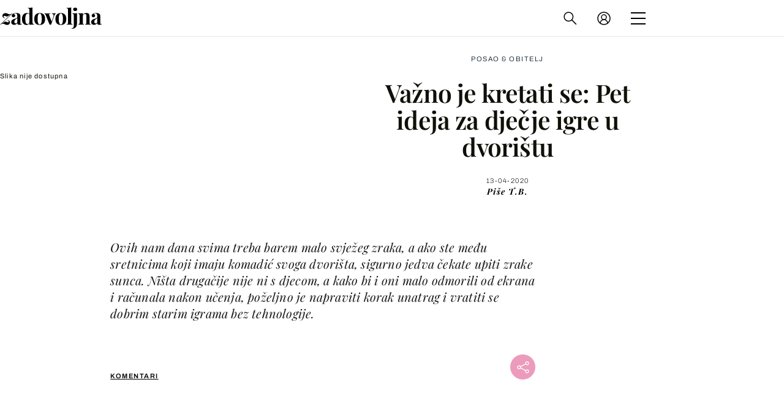

--- FILE ---
content_type: image/svg+xml
request_url: https://bundle.dnevnik.hr/prod/assets/883c1c8a70c17b5ed6ea.svg
body_size: 116
content:
<svg viewBox="0 0 218.948 19.5767" xmlns="http://www.w3.org/2000/svg" xmlns:xlink="http://www.w3.org/1999/xlink" width="218.948364" height="19.576691" fill="none" customFrame="#000000">
	<path id="Vector 12" d="M0 5.73947C8.77725 5.73947 17.4669 5.96601 26.2325 6.14943C42.9132 6.49847 59.4938 6.17287 76.1395 5.58763C97.8846 4.82311 119.603 3.30377 141.316 2.2472C166.839 1.00527 192.4 0.252443 218.004 0" stroke="rgb(15,17,8)" stroke-linecap="round" stroke-width="1" transform="matrix(-0.998139,-0.0609866,0.0609866,-0.998139,218.098,19.5767)" />
</svg>
